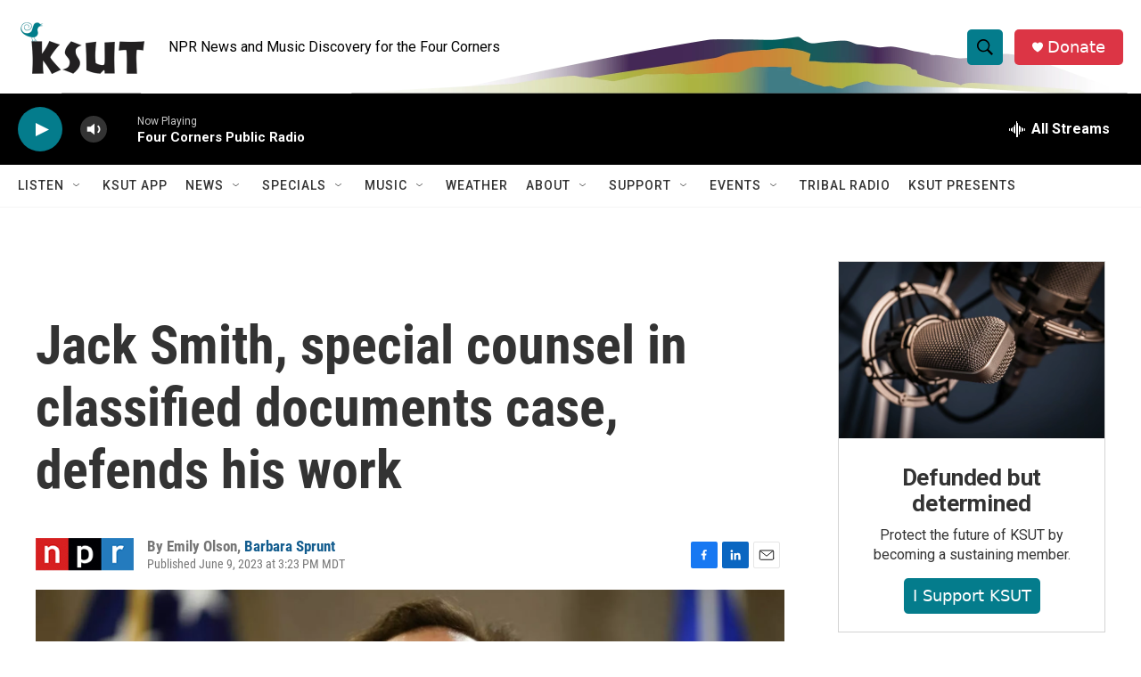

--- FILE ---
content_type: text/vtt
request_url: https://cdn.jwplayer.com/strips/hiWkyVJD-120.vtt
body_size: 567
content:
WEBVTT

00:00.000 --> 00:02.265
hiWkyVJD-120.jpg#xywh=0,0,120,67

00:02.265 --> 00:04.530
hiWkyVJD-120.jpg#xywh=120,0,120,67

00:04.530 --> 00:06.795
hiWkyVJD-120.jpg#xywh=240,0,120,67

00:06.795 --> 00:09.060
hiWkyVJD-120.jpg#xywh=360,0,120,67

00:09.060 --> 00:11.325
hiWkyVJD-120.jpg#xywh=0,67,120,67

00:11.325 --> 00:13.591
hiWkyVJD-120.jpg#xywh=120,67,120,67

00:13.591 --> 00:15.856
hiWkyVJD-120.jpg#xywh=240,67,120,67

00:15.856 --> 00:18.121
hiWkyVJD-120.jpg#xywh=360,67,120,67

00:18.121 --> 00:20.386
hiWkyVJD-120.jpg#xywh=0,134,120,67

00:20.386 --> 00:22.651
hiWkyVJD-120.jpg#xywh=120,134,120,67

00:22.651 --> 00:24.917
hiWkyVJD-120.jpg#xywh=240,134,120,67

00:24.917 --> 00:27.182
hiWkyVJD-120.jpg#xywh=360,134,120,67

00:27.182 --> 00:29.447
hiWkyVJD-120.jpg#xywh=0,201,120,67

00:29.447 --> 00:31.712
hiWkyVJD-120.jpg#xywh=120,201,120,67

00:31.712 --> 00:33.977
hiWkyVJD-120.jpg#xywh=240,201,120,67

00:33.977 --> 00:36.243
hiWkyVJD-120.jpg#xywh=360,201,120,67

00:36.243 --> 00:38.508
hiWkyVJD-120.jpg#xywh=0,268,120,67

00:38.508 --> 00:40.773
hiWkyVJD-120.jpg#xywh=120,268,120,67

00:40.773 --> 00:43.038
hiWkyVJD-120.jpg#xywh=240,268,120,67

00:43.038 --> 00:45.303
hiWkyVJD-120.jpg#xywh=360,268,120,67

00:45.303 --> 00:47.568
hiWkyVJD-120.jpg#xywh=0,335,120,67

00:47.568 --> 00:49.834
hiWkyVJD-120.jpg#xywh=120,335,120,67

00:49.834 --> 00:52.099
hiWkyVJD-120.jpg#xywh=240,335,120,67

00:52.099 --> 00:54.364
hiWkyVJD-120.jpg#xywh=360,335,120,67

00:54.364 --> 00:56.629
hiWkyVJD-120.jpg#xywh=0,402,120,67

00:56.629 --> 00:58.894
hiWkyVJD-120.jpg#xywh=120,402,120,67

00:58.894 --> 01:01.160
hiWkyVJD-120.jpg#xywh=240,402,120,67

01:01.160 --> 01:03.425
hiWkyVJD-120.jpg#xywh=360,402,120,67

01:03.425 --> 01:05.690
hiWkyVJD-120.jpg#xywh=0,469,120,67

01:05.690 --> 01:07.955
hiWkyVJD-120.jpg#xywh=120,469,120,67

01:07.955 --> 01:10.220
hiWkyVJD-120.jpg#xywh=240,469,120,67

01:10.220 --> 01:12.486
hiWkyVJD-120.jpg#xywh=360,469,120,67

01:12.486 --> 01:14.751
hiWkyVJD-120.jpg#xywh=0,536,120,67

01:14.751 --> 01:17.016
hiWkyVJD-120.jpg#xywh=120,536,120,67

01:17.016 --> 01:19.281
hiWkyVJD-120.jpg#xywh=240,536,120,67

01:19.281 --> 01:21.546
hiWkyVJD-120.jpg#xywh=360,536,120,67

01:21.546 --> 01:23.811
hiWkyVJD-120.jpg#xywh=0,603,120,67

01:23.811 --> 01:26.077
hiWkyVJD-120.jpg#xywh=120,603,120,67

01:26.077 --> 01:28.342
hiWkyVJD-120.jpg#xywh=240,603,120,67

01:28.342 --> 01:30.607
hiWkyVJD-120.jpg#xywh=360,603,120,67

01:30.607 --> 01:32.872
hiWkyVJD-120.jpg#xywh=0,670,120,67

01:32.872 --> 01:35.137
hiWkyVJD-120.jpg#xywh=120,670,120,67

01:35.137 --> 01:37.403
hiWkyVJD-120.jpg#xywh=240,670,120,67

01:37.403 --> 01:39.668
hiWkyVJD-120.jpg#xywh=360,670,120,67

01:39.668 --> 01:41.933
hiWkyVJD-120.jpg#xywh=0,737,120,67

01:41.933 --> 01:44.198
hiWkyVJD-120.jpg#xywh=120,737,120,67

01:44.198 --> 01:46.463
hiWkyVJD-120.jpg#xywh=240,737,120,67

01:46.463 --> 01:48.729
hiWkyVJD-120.jpg#xywh=360,737,120,67

01:48.729 --> 01:50.994
hiWkyVJD-120.jpg#xywh=0,804,120,67

01:50.994 --> 01:53.259
hiWkyVJD-120.jpg#xywh=120,804,120,67

01:53.259 --> 01:55.524
hiWkyVJD-120.jpg#xywh=240,804,120,67

01:55.524 --> 01:57.789
hiWkyVJD-120.jpg#xywh=360,804,120,67

01:57.789 --> 02:00.054
hiWkyVJD-120.jpg#xywh=0,871,120,67

02:00.054 --> 02:02.320
hiWkyVJD-120.jpg#xywh=120,871,120,67

02:02.320 --> 02:04.585
hiWkyVJD-120.jpg#xywh=240,871,120,67

02:04.585 --> 02:06.850
hiWkyVJD-120.jpg#xywh=360,871,120,67

02:06.850 --> 02:09.115
hiWkyVJD-120.jpg#xywh=0,938,120,67

02:09.115 --> 02:11.380
hiWkyVJD-120.jpg#xywh=120,938,120,67

02:11.380 --> 02:13.646
hiWkyVJD-120.jpg#xywh=240,938,120,67

02:13.646 --> 02:15.911
hiWkyVJD-120.jpg#xywh=360,938,120,67

02:15.911 --> 02:18.176
hiWkyVJD-120.jpg#xywh=0,1005,120,67

02:18.176 --> 02:20.441
hiWkyVJD-120.jpg#xywh=120,1005,120,67

02:20.441 --> 02:22.706
hiWkyVJD-120.jpg#xywh=240,1005,120,67

02:22.706 --> 02:24.972
hiWkyVJD-120.jpg#xywh=360,1005,120,67

02:24.972 --> 02:27.237
hiWkyVJD-120.jpg#xywh=0,1072,120,67

02:27.237 --> 02:29.502
hiWkyVJD-120.jpg#xywh=120,1072,120,67

02:29.502 --> 02:31.767
hiWkyVJD-120.jpg#xywh=240,1072,120,67

02:31.767 --> 02:34.032
hiWkyVJD-120.jpg#xywh=360,1072,120,67

02:34.032 --> 02:36.297
hiWkyVJD-120.jpg#xywh=0,1139,120,67

02:36.297 --> 02:38.563
hiWkyVJD-120.jpg#xywh=120,1139,120,67

02:38.563 --> 02:40.828
hiWkyVJD-120.jpg#xywh=240,1139,120,67

02:40.828 --> 02:43.093
hiWkyVJD-120.jpg#xywh=360,1139,120,67

02:43.093 --> 02:45.358
hiWkyVJD-120.jpg#xywh=0,1206,120,67

02:45.358 --> 02:47.623
hiWkyVJD-120.jpg#xywh=120,1206,120,67

02:47.623 --> 02:49.889
hiWkyVJD-120.jpg#xywh=240,1206,120,67

02:49.889 --> 02:52.154
hiWkyVJD-120.jpg#xywh=360,1206,120,67

02:52.154 --> 02:54.419
hiWkyVJD-120.jpg#xywh=0,1273,120,67

02:54.419 --> 02:56.684
hiWkyVJD-120.jpg#xywh=120,1273,120,67

02:56.684 --> 02:58.949
hiWkyVJD-120.jpg#xywh=240,1273,120,67

02:58.949 --> 03:01.215
hiWkyVJD-120.jpg#xywh=360,1273,120,67

